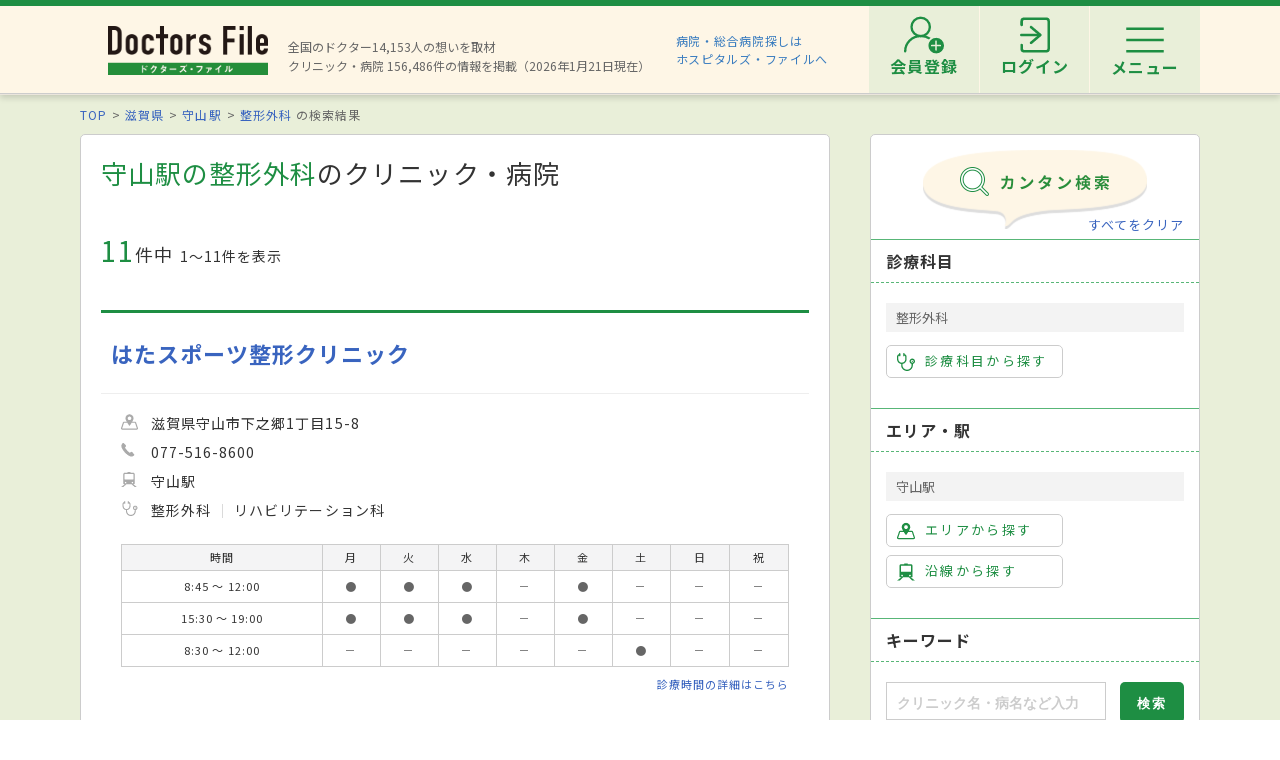

--- FILE ---
content_type: image/svg+xml
request_url: https://doctorsfile.jp/assets/common/ico_railway_gray-2bd18d3471cff3683c8fa67662ad9706d412f87c8b031b3345c0fac392215a9f.svg
body_size: 812
content:
<svg xmlns="http://www.w3.org/2000/svg" viewBox="0 0 612 583.58"><path d="M470.263 474.469h35.368c10.831 0 19.61-8.779 19.61-19.61V77.016c0-27.077-21.95-49.027-49.026-49.027h-107.65V0H243.436v27.989h-107.65c-27.077 0-49.027 21.95-49.027 49.027v377.842c0 10.831 8.78 19.61 19.611 19.61h35.368L0 583.58h91.111l111.046-109.111h207.686L520.889 583.58H612L470.263 474.469zm-60.42-61.831c0-16.593 13.451-30.045 30.045-30.045 16.593 0 30.044 13.451 30.044 30.045 0 16.593-13.451 30.045-30.044 30.045-16.594 0-30.045-13.453-30.045-30.045zm-235.634 30.045c-16.593 0-30.044-13.452-30.044-30.045s13.451-30.045 30.044-30.045 30.045 13.451 30.045 30.045c0 16.592-13.452 30.045-30.045 30.045zm-28.853-155.35c-5.415 0-9.805-4.39-9.805-9.805V87.654c0-5.415 4.39-9.805 9.805-9.805h321.289c5.415 0 9.805 4.39 9.805 9.805v189.874c0 5.415-4.39 9.805-9.805 9.805H145.356z" fill="#aaaaaa"/></svg>

--- FILE ---
content_type: image/svg+xml
request_url: https://doctorsfile.jp/assets/common/ico_subject_gray-ccb9739c3fa7a4a18ec83fb6af3f6d7cddfabd4d62aab6ce3af8b403edeb62eb.svg
body_size: 961
content:
<svg id="レイヤー_1" xmlns="http://www.w3.org/2000/svg" viewBox="0 0 512 512"><style>.st0{fill:#aaaaaa}</style><path class="st0" d="M434.2 157.5c-42.9 0-77.8 34.9-77.8 77.8 0 35.7 24.7 67 59.1 75.5v33.8c0 71.7-58.3 130-130 130s-130-58.3-130-130v-32.8c31.9-4.4 61.2-19.9 82.9-44.1 22.7-25.2 35.2-57.7 35.2-91.6v-68.9c0-35.7-24.7-67-59.1-75.5v-13c0-10.3-8.4-18.7-18.7-18.7s-18.7 8.4-18.7 18.7v59.1c0 10.3 8.4 18.7 18.7 18.7s18.7-8.4 18.7-18.7v-6.2c13.2 6.9 21.7 20.6 21.7 35.7v68.9c0 54.8-44.6 99.4-99.4 99.4S37.4 231 37.4 176.2v-68.9c0-15.1 8.5-28.9 21.7-35.7v6.2c0 10.3 8.4 18.7 18.7 18.7s18.7-8.4 18.7-18.7V18.7C96.5 8.4 88.1 0 77.8 0S59.1 8.4 59.1 18.7v13.1C24.7 40.4 0 71.6 0 107.3v68.9c0 33.9 12.5 66.4 35.2 91.6 21.7 24.1 51.1 39.7 82.9 44.1v32.8c0 92.3 75.1 167.4 167.4 167.4S452.9 437 452.9 344.7v-33.8c34.4-8.6 59.1-39.8 59.1-75.5 0-43-34.9-77.9-77.8-77.9zm0 37.5c22.3 0 40.4 18.1 40.4 40.4s-18.1 40.4-40.4 40.4-40.4-18.1-40.4-40.4S412 195 434.2 195z"/><circle class="st0" cx="434.2" cy="235.3" r="18.7"/></svg>